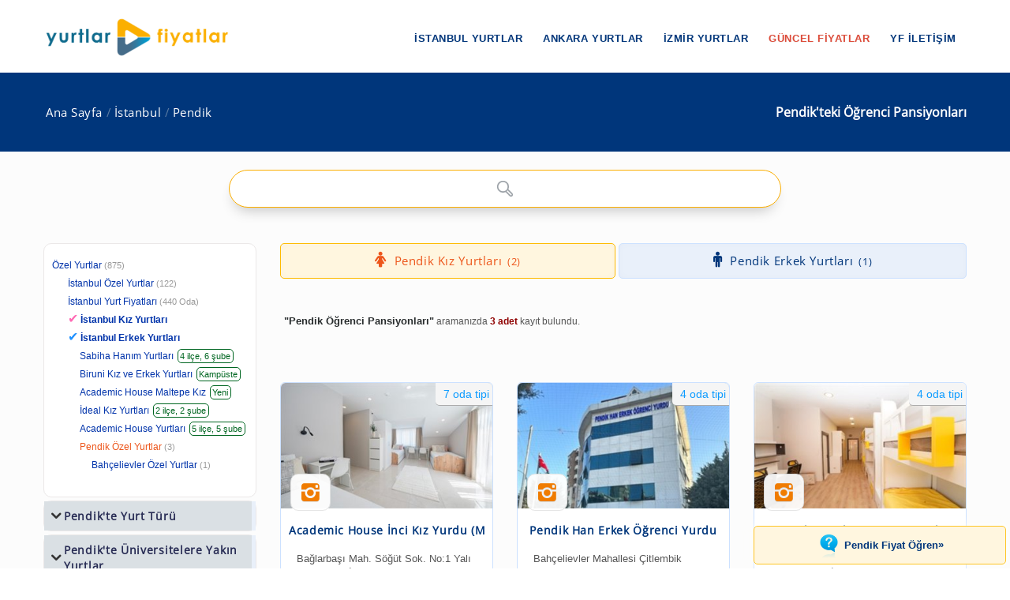

--- FILE ---
content_type: text/html; charset=windows-1254
request_url: https://www.yurtlarfiyatlar.com/istanbul-pendik-te-ogrenci-pansiyonlari-pansiyonu-yurtlari-yurdu/
body_size: 8255
content:
<!DOCTYPE html><!--[if IE 8]><html class="ie ie8"> <![endif]--><!--[if IE 9]><html class="ie ie9"> <![endif]--><!--[if gt IE 9]><!--><html lang="tr-TR"
itemscope
itemtype="https://schema.org/Article"
prefix="og: https://ogp.me/ns#"><!--<![endif]--><head id="Head1"><meta charset="windows-1254" /><meta name="author" content="yurtlarfiyatlar.com"><meta name="viewport" content="width=device-width, initial-scale=1.0" /><meta name="p:domain_verify" content="9114d5f42f7e4610a55a1cbf3535d9c7" /><meta name="revisit-after" content="1 Days" /><link rel="shortcut icon" type="image/x-icon" href="https://www.yurtlarfiyatlar.com/yurtlarfiyatlar/img/favicon.ico?v=20250817v10" /><style type="text/css">@font-face {font-family:Open Sans;font-style:normal;font-weight:400;src:url(/cf-fonts/s/open-sans/5.0.20/cyrillic-ext/400/normal.woff2);unicode-range:U+0460-052F,U+1C80-1C88,U+20B4,U+2DE0-2DFF,U+A640-A69F,U+FE2E-FE2F;font-display:swap;}@font-face {font-family:Open Sans;font-style:normal;font-weight:400;src:url(/cf-fonts/s/open-sans/5.0.20/cyrillic/400/normal.woff2);unicode-range:U+0301,U+0400-045F,U+0490-0491,U+04B0-04B1,U+2116;font-display:swap;}@font-face {font-family:Open Sans;font-style:normal;font-weight:400;src:url(/cf-fonts/s/open-sans/5.0.20/latin/400/normal.woff2);unicode-range:U+0000-00FF,U+0131,U+0152-0153,U+02BB-02BC,U+02C6,U+02DA,U+02DC,U+0304,U+0308,U+0329,U+2000-206F,U+2074,U+20AC,U+2122,U+2191,U+2193,U+2212,U+2215,U+FEFF,U+FFFD;font-display:swap;}@font-face {font-family:Open Sans;font-style:normal;font-weight:400;src:url(/cf-fonts/s/open-sans/5.0.20/vietnamese/400/normal.woff2);unicode-range:U+0102-0103,U+0110-0111,U+0128-0129,U+0168-0169,U+01A0-01A1,U+01AF-01B0,U+0300-0301,U+0303-0304,U+0308-0309,U+0323,U+0329,U+1EA0-1EF9,U+20AB;font-display:swap;}@font-face {font-family:Open Sans;font-style:normal;font-weight:400;src:url(/cf-fonts/s/open-sans/5.0.20/greek/400/normal.woff2);unicode-range:U+0370-03FF;font-display:swap;}@font-face {font-family:Open Sans;font-style:normal;font-weight:400;src:url(/cf-fonts/s/open-sans/5.0.20/latin-ext/400/normal.woff2);unicode-range:U+0100-02AF,U+0304,U+0308,U+0329,U+1E00-1E9F,U+1EF2-1EFF,U+2020,U+20A0-20AB,U+20AD-20CF,U+2113,U+2C60-2C7F,U+A720-A7FF;font-display:swap;}@font-face {font-family:Open Sans;font-style:normal;font-weight:400;src:url(/cf-fonts/s/open-sans/5.0.20/greek-ext/400/normal.woff2);unicode-range:U+1F00-1FFF;font-display:swap;}@font-face {font-family:Open Sans;font-style:normal;font-weight:400;src:url(/cf-fonts/s/open-sans/5.0.20/hebrew/400/normal.woff2);unicode-range:U+0590-05FF,U+200C-2010,U+20AA,U+25CC,U+FB1D-FB4F;font-display:swap;}@font-face {font-family:Open Sans;font-style:normal;font-weight:400;src:url(/cf-fonts/s/open-sans/5.0.20/latin-ext/400/normal.woff2);unicode-range:U+0100-02AF,U+0304,U+0308,U+0329,U+1E00-1E9F,U+1EF2-1EFF,U+2020,U+20A0-20AB,U+20AD-20CF,U+2113,U+2C60-2C7F,U+A720-A7FF;font-display:swap;}@font-face {font-family:Open Sans;font-style:normal;font-weight:400;src:url(/cf-fonts/s/open-sans/5.0.20/greek-ext/400/normal.woff2);unicode-range:U+1F00-1FFF;font-display:swap;}@font-face {font-family:Open Sans;font-style:normal;font-weight:400;src:url(/cf-fonts/s/open-sans/5.0.20/hebrew/400/normal.woff2);unicode-range:U+0590-05FF,U+200C-2010,U+20AA,U+25CC,U+FB1D-FB4F;font-display:swap;}@font-face {font-family:Open Sans;font-style:normal;font-weight:400;src:url(/cf-fonts/s/open-sans/5.0.20/latin/400/normal.woff2);unicode-range:U+0000-00FF,U+0131,U+0152-0153,U+02BB-02BC,U+02C6,U+02DA,U+02DC,U+0304,U+0308,U+0329,U+2000-206F,U+2074,U+20AC,U+2122,U+2191,U+2193,U+2212,U+2215,U+FEFF,U+FFFD;font-display:swap;}@font-face {font-family:Open Sans;font-style:normal;font-weight:400;src:url(/cf-fonts/s/open-sans/5.0.20/cyrillic/400/normal.woff2);unicode-range:U+0301,U+0400-045F,U+0490-0491,U+04B0-04B1,U+2116;font-display:swap;}@font-face {font-family:Open Sans;font-style:normal;font-weight:400;src:url(/cf-fonts/s/open-sans/5.0.20/cyrillic-ext/400/normal.woff2);unicode-range:U+0460-052F,U+1C80-1C88,U+20B4,U+2DE0-2DFF,U+A640-A69F,U+FE2E-FE2F;font-display:swap;}@font-face {font-family:Open Sans;font-style:normal;font-weight:400;src:url(/cf-fonts/s/open-sans/5.0.20/greek/400/normal.woff2);unicode-range:U+0370-03FF;font-display:swap;}@font-face {font-family:Open Sans;font-style:normal;font-weight:400;src:url(/cf-fonts/s/open-sans/5.0.20/vietnamese/400/normal.woff2);unicode-range:U+0102-0103,U+0110-0111,U+0128-0129,U+0168-0169,U+01A0-01A1,U+01AF-01B0,U+0300-0301,U+0303-0304,U+0308-0309,U+0323,U+0329,U+1EA0-1EF9,U+20AB;font-display:swap;}</style><link rel="stylesheet" type="text/css" media="screen" href="https://www.yurtlarfiyatlar.com/yurtlarfiyatlar/components/ac/css/ac.css"><link rel="stylesheet" type="text/css" media="screen" href="https://www.yurtlarfiyatlar.com/yurtlarfiyatlar/components/ac/css/main.css"><style type="text/css">@font-face {font-family:PT Sans;font-style:normal;font-weight:400;src:url(/cf-fonts/s/pt-sans/5.0.11/cyrillic-ext/400/normal.woff2);unicode-range:U+0460-052F,U+1C80-1C88,U+20B4,U+2DE0-2DFF,U+A640-A69F,U+FE2E-FE2F;font-display:swap;}@font-face {font-family:PT Sans;font-style:normal;font-weight:400;src:url(/cf-fonts/s/pt-sans/5.0.11/latin/400/normal.woff2);unicode-range:U+0000-00FF,U+0131,U+0152-0153,U+02BB-02BC,U+02C6,U+02DA,U+02DC,U+0304,U+0308,U+0329,U+2000-206F,U+2074,U+20AC,U+2122,U+2191,U+2193,U+2212,U+2215,U+FEFF,U+FFFD;font-display:swap;}@font-face {font-family:PT Sans;font-style:normal;font-weight:400;src:url(/cf-fonts/s/pt-sans/5.0.11/cyrillic/400/normal.woff2);unicode-range:U+0301,U+0400-045F,U+0490-0491,U+04B0-04B1,U+2116;font-display:swap;}@font-face {font-family:PT Sans;font-style:normal;font-weight:400;src:url(/cf-fonts/s/pt-sans/5.0.11/latin-ext/400/normal.woff2);unicode-range:U+0100-02AF,U+0304,U+0308,U+0329,U+1E00-1E9F,U+1EF2-1EFF,U+2020,U+20A0-20AB,U+20AD-20CF,U+2113,U+2C60-2C7F,U+A720-A7FF;font-display:swap;}</style><meta name="google-site-verification" content="MtumtyKuUXNNupBxG32xyIJ9b2j3T6KJP4il0KcMqE0" ><link rel="canonical" href="https://www.yurtlarfiyatlar.com/istanbul-pendik-te-ogrenci-pansiyonlari-pansiyonu-yurtlari-yurdu/" /><link rel="canonical" property="schema:url" href="https://www.yurtlarfiyatlar.com/istanbul-pendik-te-ogrenci-pansiyonlari-pansiyonu-yurtlari-yurdu/" /><meta property="og:url" content="https://www.yurtlarfiyatlar.com/istanbul-pendik-te-ogrenci-pansiyonlari-pansiyonu-yurtlari-yurdu/"/><meta property="og:type" content="article" /><meta property="og:title" content="İstanbul Pendik'teki Öğrenci Pansiyonları » Yurtlar FİYATLAR" /><meta property="og:description" content="İstanbul Pendik'teki Öğrenci Pansiyonları sayfamızda; 3 adet kız yurdu ve erkek yurdu sizi bekliyor. 2025 / 2026 güncel özel yurt fiyatları ve ücretler için tıklayın!" /><meta property="og:site_name" content="Yurtlar FİYATLAR" /><meta property="fb:admins" content="https://www.facebook.com/yurtlarfiyatlar" /><meta property="og:image" content="https://www.yurtlarfiyatlar.com/sector/images/og-logo-yf.png"/><meta itemprop="name" content="İstanbul Pendik'teki Öğrenci Pansiyonları » Yurtlar FİYATLAR"><meta itemprop="description" content="İstanbul Pendik'teki Öğrenci Pansiyonları sayfamızda; 3 adet kız yurdu ve erkek yurdu sizi bekliyor. 2025 / 2026 güncel özel yurt fiyatları ve ücretler için tıklayın!"><meta itemprop="image" content="https://www.yurtlarfiyatlar.com/sector/images/og-logo-yf.png"><!-- Owl Stylesheets start--><link rel="stylesheet" href="https://www.yurtlarfiyatlar.com/sector/ext/owlcarousel-main/assets/owlcarousel/assets/owl.carousel.min.css"><link rel="stylesheet" href="https://www.yurtlarfiyatlar.com/sector/ext/owlcarousel-main/assets/owlcarousel/assets/owl.theme.default.min.css"><!--[if lt IE 9]><script src="https://oss.maxcdn.com/libs/html5shiv/3.7.0/html5shiv.js"></script><script src="https://oss.maxcdn.com/libs/respond.js/1.3.0/respond.min.js"></script><![endif]--><script src="https://www.yurtlarfiyatlar.com/sector/ext/owlcarousel-main/assets/vendors/jquery.min.js"></script><script src="https://www.yurtlarfiyatlar.com/sector/ext/owlcarousel-main/assets/owlcarousel/owl.carousel.js"></script><!-- Owl Stylesheets end --><title>İstanbul Pendik'teki Öğrenci Pansiyonları » Yurtlar FİYATLAR
</title><meta name="description" content="İstanbul Pendik&#39;teki Öğrenci Pansiyonları sayfamızda; 3 adet kız yurdu ve erkek yurdu sizi bekliyor. 2025 / 2026 güncel özel yurt fiyatları ve ücretler için tıklayın!" /><meta name="keywords" content="Pendik Öğrenci Pansiyonları, İstanbul Pendik Öğrenci Pansiyonları olan özel yurtlar" /></head><body><style type="text/css">@font-face {font-family:Raleway;font-style:normal;font-weight:400;src:url(/cf-fonts/s/raleway/5.0.16/latin/400/normal.woff2);unicode-range:U+0000-00FF,U+0131,U+0152-0153,U+02BB-02BC,U+02C6,U+02DA,U+02DC,U+0304,U+0308,U+0329,U+2000-206F,U+2074,U+20AC,U+2122,U+2191,U+2193,U+2212,U+2215,U+FEFF,U+FFFD;font-display:swap;}@font-face {font-family:Raleway;font-style:normal;font-weight:400;src:url(/cf-fonts/s/raleway/5.0.16/latin-ext/400/normal.woff2);unicode-range:U+0100-02AF,U+0304,U+0308,U+0329,U+1E00-1E9F,U+1EF2-1EFF,U+2020,U+20A0-20AB,U+20AD-20CF,U+2113,U+2C60-2C7F,U+A720-A7FF;font-display:swap;}@font-face {font-family:Raleway;font-style:normal;font-weight:400;src:url(/cf-fonts/s/raleway/5.0.16/cyrillic/400/normal.woff2);unicode-range:U+0301,U+0400-045F,U+0490-0491,U+04B0-04B1,U+2116;font-display:swap;}@font-face {font-family:Raleway;font-style:normal;font-weight:400;src:url(/cf-fonts/s/raleway/5.0.16/vietnamese/400/normal.woff2);unicode-range:U+0102-0103,U+0110-0111,U+0128-0129,U+0168-0169,U+01A0-01A1,U+01AF-01B0,U+0300-0301,U+0303-0304,U+0308-0309,U+0323,U+0329,U+1EA0-1EF9,U+20AB;font-display:swap;}@font-face {font-family:Raleway;font-style:normal;font-weight:400;src:url(/cf-fonts/s/raleway/5.0.16/cyrillic-ext/400/normal.woff2);unicode-range:U+0460-052F,U+1C80-1C88,U+20B4,U+2DE0-2DFF,U+A640-A69F,U+FE2E-FE2F;font-display:swap;}</style><link rel="stylesheet" property="schema:url" href="https://www.yurtlarfiyatlar.com/sector/css/bootstrap.css"><link rel="stylesheet" property="schema:url" href="https://www.yurtlarfiyatlar.com/sector/css/style.css?v=20250817v10"><link rel="stylesheet" property="schema:url" href="https://www.yurtlarfiyatlar.com/sector/css/updates-yf.css?v=20250817v10"><link rel="stylesheet" property="schema:url" href="https://www.yurtlarfiyatlar.com/sector/css/custom.css"><link rel="stylesheet" property="schema:url" href="https://www.yurtlarfiyatlar.com/sector/css/responsive.css"><!--[if lte IE 9]><link rel="stylesheet" property="schema:url" type="text/css" href="https://www.yurtlarfiyatlar.com/sector/css/ie.css" /><![endif]--><!--[if lt IE 9]><script type='text/javascript' src="https://www.yurtlarfiyatlar.com/sector/js/html5.js"></script><script type='text/javascript' src="https://www.yurtlarfiyatlar.com/sector/js/respond.js"></script><![endif]--><script src="https://www.yurtlarfiyatlar.com/sector/js/definition-yf.js?v=20250817v10"></script><link rel="stylesheet" property="schema:url" href="https://www.yurtlarfiyatlar.com/sector/css/font-awesome.css"><link rel="stylesheet" property="schema:url" href="https://www.yurtlarfiyatlar.com/sector/css/animate.css"><link rel="stylesheet" property="schema:url" type="text/css" href="https://www.yurtlarfiyatlar.com/sector/components/flexslider/flexslider.css" media="screen" /><script type="text/javascript" src="https://s7.addthis.com/js/300/addthis_widget.js#pubid=ra-570b5ce2b548e352"></script><div id="page-wrapper"><header id="header" class="navbar-static-top"><div class="main-header"><a href="#mobile-menu-01" data-toggle="collapse" class="mobile-menu-toggle">yurtlarfiyatlar.com</a><div class="container"><span class="logo navbar-brand"><a href="https://www.yurtlarfiyatlar.com/" title="yurtlarfiyatlar.com"><img src="https://www.yurtlarfiyatlar.com/sector/images/logo-yf.png" alt="yurtlarfiyatlar.com" /></a></span><nav id="main-menu"><ul class="menu"><li class="menu-item has-children"><a href="https://www.yurtlarfiyatlar.com/istanbul-ozel-yurtlar/">İstanbul Yurtlar</a><ul class="sub-menu"><li><a href="https://www.yurtlarfiyatlar.com/istanbul-da-ozel-kiz-ogrenci-yurtlari-yurdu/">İstanbul Kız Yurtları</a></li><li><a href="https://www.yurtlarfiyatlar.com/istanbul-da-ozel-erkek-ogrenci-yurtlari-yurdu/">İstanbul Erkek Yurtları</a></li></ul></li><li class="menu-item has-children"><a href="https://www.yurtlarfiyatlar.com/ankara-ozel-yurtlar/">Ankara Yurtlar</a><ul class="sub-menu"><li><a href="https://www.yurtlarfiyatlar.com/ankara-da-ozel-kiz-ogrenci-yurtlari-yurdu/">Ankara Kız Yurtları</a></li><li><a href="https://www.yurtlarfiyatlar.com/ankara-da-ozel-erkek-ogrenci-yurtlari-yurdu/">Ankara Erkek Yurtları</a></li></ul></li><li class="menu-item has-children"><a href="https://www.yurtlarfiyatlar.com/izmir-ozel-yurtlar/">İzmir Yurtlar</a><ul class="sub-menu"><li><a href="https://www.yurtlarfiyatlar.com/izmir-de-ozel-kiz-ogrenci-yurtlari-yurdu/">İzmir Kız Yurtları</a></li><li><a href="https://www.yurtlarfiyatlar.com/izmir-de-ozel-erkek-ogrenci-yurtlari-yurdu/">İzmir Erkek Yurtları</a></li></ul></li><li class="menu-item"><a href="/guncel-yurt-ucretleri-fiyatlari/" class="new_menu">GÜNCEL FİYATLAR</a></li><li class="menu-item"><a href="/hakkimizda/">YF İLETİŞİM</a></li></ul></nav></div><nav id="mobile-menu-01" class="mobile-menu collapse"><ul id="mobile-primary-menu" class="menu"><li class="menu-item has-children"><a href="https://www.yurtlarfiyatlar.com/istanbul-ozel-yurtlar/">İstanbul Yurtlar</a><ul class="sub-menu"><li><a href="https://www.yurtlarfiyatlar.com/istanbul-da-ozel-kiz-ogrenci-yurtlari-yurdu/">İstanbul Kız Yurtları</a></li><li><a href="https://www.yurtlarfiyatlar.com/istanbul-da-ozel-erkek-ogrenci-yurtlari-yurdu/">İstanbul Erkek Yurtları</a></li></ul></li><li class="menu-item has-children"><a href="https://www.yurtlarfiyatlar.com/ankara-ozel-yurtlar/">Ankara Yurtlar</a><ul class="sub-menu"><li><a href="https://www.yurtlarfiyatlar.com/ankara-da-ozel-kiz-ogrenci-yurtlari-yurdu/">Ankara Kız Yurtları</a></li><li><a href="https://www.yurtlarfiyatlar.com/ankara-da-ozel-erkek-ogrenci-yurtlari-yurdu/">Ankara Erkek Yurtları</a></li></ul></li><li class="menu-item has-children"><a href="https://www.yurtlarfiyatlar.com/izmir-ozel-yurtlar/">İzmir Yurtlar</a><ul class="sub-menu"><li><a href="https://www.yurtlarfiyatlar.com/izmir-de-ozel-kiz-ogrenci-yurtlari-yurdu/">İzmir Kız Yurtları</a></li><li><a href="https://www.yurtlarfiyatlar.com/izmir-de-ozel-erkek-ogrenci-yurtlari-yurdu/">İzmir Erkek Yurtları</a></li></ul></li><li class="ribbon currency menu-color-skin"><a href="/guncel-yurt-ucretleri-fiyatlari/">GÜNCEL FİYATLAR</a></li><li class="ribbon currency menu-color-skin"><a href="/hakkimizda/">YF İLETİŞİM</a></li></ul></nav></div></header><form method="post" action="./?sort_type=0&amp;loc_url=istanbul-pendik&amp;property_url=ogrenci-pansiyonlari-pansiyonu&amp;page_index=1" id="form1"><div class="aspNetHidden"><input type="hidden" name="__VIEWSTATE" id="__VIEWSTATE" value="/wEPDwUJNTE5MTgxNDg4ZGRnk8zeL6yFjQBiWpc2GlQyNsQYxGtk0uX7xNawrPd/6Q==" /></div><input type="hidden" id="sector-company-list-json" value="../ajax/sector-company-list-json.aspx" /><input type="hidden" id="page_index" value="1" /><input type="hidden" id="prev_path" value="../" /><input type="hidden" id="cat_id" value="104" /><input type="hidden" id="property_url" value="ogrenci-pansiyonlari-pansiyonu" /><input type="hidden" id="il_id" value="34" /><input type="hidden" id="ilce_id" value="119" /><input type="hidden" id="semt_id" value="0" /><input type="hidden" id="lt" value="2" /><input type="hidden" id="li" value="119" /><input type="hidden" id="sort_type" value="0" /><input type="hidden" id="sector_name_uniq" value="özel yurt" /><input type="hidden" id="search_qs" value="" /><input type="hidden" id="rdi_qs" value="" /><input type="hidden" id="pt_qs" value="" /><input type="hidden" id="lpmin" value="" /><input type="hidden" id="lpmax" value="" /><input type="hidden" id="drmin" value="" /><input type="hidden" id="drmax" value="" /> 
<div class="page-title-container"><div class="container"><div class="page-title pull-right"><h1 class="entry-title"><span id="ContentPlaceHolder1_lblContentTitle">Pendik'teki  Öğrenci Pansiyonları</span></h1></div><ul class="breadcrumbs pull-left"><li><a href="../">Ana Sayfa</a></li><li><a href="../istanbul-ozel-yurtlar/">İstanbul</a></li><li><a class="active" href="../istanbul-pendik-ozel-yurtlar/">Pendik</a></li></ul></div></div><section id="content"><div class="container center ac-container"><input id="autoComplete" autocomplete="off"  type="text" tabindex="1"></div><div class="container"><div class="row"><div class="col-sm-4 col-md-3"><div class="toggle-container filters-container"><div class="panel style1 arrow-right"><div id="accomodation-type-filter" class="panel-collapse in"><div class="panel-content panel-content-loc"><ul class="filters-option"><li><a href="https://www.yurtlarfiyatlar.com/">Özel Yurtlar</a><small>(875)</small></li><li class="x2f"><a href="../istanbul-ozel-yurtlar/">İstanbul Özel Yurtlar</a><small>(122)</small></li><li class="x2f"><a href="../istanbul-yurt-fiyatlari/">İstanbul Yurt Fiyatları<small>(440 Oda)</small></a></li><li class="x2f company_link_yf"><span style="color: #ff69b4; font-size: 1rem; padding-right:3px;">&#10004;</span><a href="https://www.yurtlarfiyatlar.com/istanbul-da-ozel-kiz-ogrenci-yurtlari-yurdu/" title="İstanbul Kız Yurdu"><strong>İstanbul Kız Yurtları</strong></a></li><li class="x2f company_link_yf"><span style="color: #1e90ff; font-size: 1rem; padding-right:3px;">&#10004;</span><a href="https://www.yurtlarfiyatlar.com/istanbul-da-ozel-erkek-ogrenci-yurtlari-yurdu/" title="İstanbul Erkek Yurdu"><strong>İstanbul Erkek Yurtları</strong></a></li><li class="x3f company_link_yf pc_box"><a href="https://www.yurtlarfiyatlar.com/istanbul-da-sabiha-hanim-ogrenci-yurtlari-yurtlari-yurdu/" target="_blank">Sabiha Hanım Yurtları</a><small>4 ilçe, 6 şube</small></li>   

<li class="x3f company_link_yf pc_box"><a href="https://www.yurtlarfiyatlar.com/biruni-universitesi-kiz-erkek-yurtlari-ozel-yurt/" target="_blank">Biruni Kız ve Erkek Yurtları</a><small>Kampüste</small></li>  

<li class="x3f company_link_yf pc_box"><a href="https://www.yurtlarfiyatlar.com/academic-house-maltepe-inci-kiz-ogrenci-yurdu-55765-ozel-yurt/" target="_blank">Academic House Maltepe Kız</a><small>Yeni</small></li>  

<li class="x3f company_link_yf pc_box"><a href="https://www.yurtlarfiyatlar.com/istanbul-da-ideal-ogrenci-yurtlari-1745-yurtlari-yurdu/" target="_blank">İdeal Kız Yurtları </a><small>2 ilçe, 2 şube</small></li>  

<li class="x3f company_link_yf pc_box"><a href="https://www.yurtlarfiyatlar.com/istanbul-da-academic-house-ogrenci-yurtlari-2035-yurtlari-yurdu/" target="_blank">Academic House Yurtları</a><small>5 ilçe, 5 şube</small></li>  
<li class="x3f active"><a href="../istanbul-pendik-ozel-yurtlar/">Pendik Özel Yurtlar</a><small>(3)</small></li><li class="x4f"><a href="../pendik-bahcelievler-ozel-yurtlar/">Bahçelievler Özel Yurtlar</a><small>(1)</small></li></ul></div></div></div></div><div id="toggle-container-78" class="toggle-container filters-container"><div class="panel style1 arrow-right"><h4 class="panel-title"><a data-toggle="collapse" id="toggle-1" href="#accomodation-type-filter-1" class="collapsed">Pendik'te Yurt Türü</a></h4><div id="accomodation-type-filter-1" class="panel-collapse collapse"><div class="panel-content"><ul class="filters-option"><li><a href="../istanbul-pendik-te-erkek-ogrenci-apart-yurtlari-yurdu/"><span>Erkek Öğrenci Apartı <small>(1)</small></span></a></li><li><a href="../istanbul-pendik-te-erkek-ogrenci-evleri-yurtlari-yurdu/"><span>Erkek Öğrenci Evleri <small>(1)</small></span></a></li><li><a href="../istanbul-pendik-te-erkek-ogrenci-pansiyonlari-yurtlari-yurdu/"><span>Erkek Öğrenci Pansiyonu<small>(1)</small></span></a></li><li><a href="../istanbul-pendik-te-erkek-ogrenci-rezidanslari-yurtlari-yurdu/"><span>Erkek Öğrenci Rezidansları<small>(1)</small></span></a></li><li><a href="../istanbul-pendik-te-ozel-erkek-ogrenci-yurtlari-yurdu/"><span>Erkek Öğrenci Yurtlar (Tümü)<small>(1)</small></span></a></li><li><a href="../istanbul-pendik-te-meb-erkek-ogrenci-yurtlari-yurdu/"><span>GSB Bağlı Özel Erkek Öğrenci Yurtları<small>(1)</small></span></a></li><li><a href="../istanbul-pendik-te-meb-kiz-ogrenci-yurtlari-yurdu/"><span>GSB Bağlı Özel Kız Öğrenci Yurtları<small>(1)</small></span></a></li><li><a href="../istanbul-pendik-te-meb-bagli-ogrenci-yurtlari-yurdu/"><span>GSB Bağlı Yurtlar<small>(2)</small></span></a></li><li><a href="../istanbul-pendik-te-kiz-ogrenci-apart-yurtlari-yurdu/"><span>Kız Öğrenci Apartı<small>(2)</small></span></a></li><li><a href="../istanbul-pendik-te-kiz-ogrenci-evleri-yurtlari-yurdu/"><span>Kız Öğrenci Evleri <small>(2)</small></span></a></li><li><a href="../istanbul-pendik-te-kiz-ogrenci-pansiyonlari-yurtlari-yurdu/"><span>Kız Öğrenci Pansiyonu<small>(2)</small></span></a></li><li><a href="../istanbul-pendik-te-kiz-ogrenci-rezidanslari-yurtlari-yurdu/"><span>Kız Öğrenci Rezidansları<small>(2)</small></span></a></li><li><a href="../istanbul-pendik-te-ozel-kiz-ogrenci-yurtlari-yurdu/"><span>Kız Öğrenci Yurtları (Tümü)<small>(2)</small></span></a></li><li><a href="../istanbul-pendik-te-ogrenci-apartlari-aparti-yurtlari-yurdu/"><span>Öğrenci Apartları<small>(3)</small></span></a></li><li><a href="../istanbul-pendik-te-ogrenci-evleri-yurtlari-yurdu/"><span>Öğrenci Evleri<small>(3)</small></span></a></li><li class="active"><a href="../istanbul-pendik-te-ogrenci-pansiyonlari-pansiyonu-yurtlari-yurdu/"><span>Öğrenci Pansiyonları<small>(3)</small></span></a></li><li><a href="../istanbul-pendik-te-ogrenci-rezidanslari-yurtlari-yurdu/"><span>Öğrenci Rezidansları<small>(3)</small></span></a></li></ul></div></div></div></div><div id="toggle-container-79" class="toggle-container filters-container"><div class="panel style1 arrow-right"><h4 class="panel-title"><a data-toggle="collapse" id="toggle-2" href="#accomodation-type-filter-2" class="collapsed">Pendik'te Üniversitelere Yakın Yurtlar</a></h4><div id="accomodation-type-filter-2" class="panel-collapse collapse"><div class="panel-content"><ul class="filters-option"><li><a href="../istanbul-pendik-te-acibadem-universitesi-kiz-erkek-ogrenci-yurtlari-yurdu/"><span>Acıbadem Üniversitesi<small>(2)</small></span></a></li><li><a href="../istanbul-pendik-te-atasehir-adiguzel-meslek-yuksekokulu-kiz-erkek-ogrenci-yurtlari-yurdu/"><span>Ataşehir Adıgüzel Meslek Yüksekokulu<small>(2)</small></span></a></li><li><a href="../istanbul-pendik-te-bahcesehir-universitesi-kiz-erkek-ogrenci-yurtlari-yurdu/"><span>Bahçeşehir Üniversitesi<small>(1)</small></span></a></li><li><a href="../istanbul-pendik-te-bahcesehir-uni-goztepe-kampusu-kiz-erkek-ogrenci-yurtlari-yurdu/"><span>Bahçeşehir Üniversitesi BAÜ - Göztepe Kampüsü<small>(2)</small></span></a></li><li><a href="../istanbul-pendik-te-bezmi-alem-universitesi-kiz-erkek-ogrenci-yurtlari-yurdu/"><span>Bezmi Alem Üniversitesi<small>(1)</small></span></a></li><li><a href="../istanbul-pendik-te-bezmi-alem-uni-eczacilik-fakultesi-kiz-erkek-ogrenci-yurtlari-yurdu/"><span>Bezmi Alem Üniversitesi - Eczacılık Fakültesi<small>(1)</small></span></a></li><li><a href="../istanbul-pendik-te-bezmi-alem-uni-saglik-bilimleri-fak-kiz-erkek-ogrenci-yurtlari-yurdu/"><span>Bezmi Alem Üniversitesi - Sağlık Bilimleri Fakültesi<small>(1)</small></span></a></li><li><a href="../istanbul-pendik-te-bezmi-alem-universitesi-tip-fakultesi-kiz-erkek-ogrenci-yurtlari-yurdu/"><span>Bezmi Alem Üniversitesi - Tıp Fakültesi<small>(1)</small></span></a></li><li><a href="../istanbul-pendik-te-dogus-universitesi-kiz-erkek-ogrenci-yurtlari-yurdu/"><span>Doğuş Üniversitesi<small>(2)</small></span></a></li><li><a href="../istanbul-pendik-te-fenerbahce-universitesi-kiz-erkek-ogrenci-yurtlari-yurdu/"><span>Fenerbahçe Üniversitesi<small>(1)</small></span></a></li><li><a href="../istanbul-pendik-te-gebze-teknik-universitesi-kiz-erkek-ogrenci-yurtlari-yurdu/"><span>Gebze Teknik Üniversitesi<small>(1)</small></span></a></li><li><a href="../istanbul-pendik-te-gedik-universitesi-kiz-erkek-ogrenci-yurtlari-yurdu/"><span>Gedik Üniversitesi<small>(3)</small></span></a></li><li><a href="../istanbul-pendik-te-istanbul-medeniyet-universitesi-kiz-erkek-ogrenci-yurtlari-yurdu/"><span>İstanbul Medeniyet Üniversitesi<small>(3)</small></span></a></li><li><a href="../istanbul-pendik-te-istanbul-rumeli-universitesi-kiz-erkek-ogrenci-yurtlari-yurdu/"><span>İstanbul Rumeli Üniversitesi<small>(1)</small></span></a></li><li><a href="../istanbul-pendik-te-istanbul-rumeli-universitesi-bostanci-yerleskesi-2044-yurtlari-yurdu/"><span>İstanbul Rumeli Üniversitesi - Bostancı Yerleşkesi<small>(1)</small></span></a></li><li><a href="../istanbul-pendik-te-istanbul-rumeli-universitesi-fikriye-balci-yerleskesi-kiz-erkek-ogrenci-yurtlari-yurdu/"><span>İstanbul Rumeli Üniversitesi - Fikriye Balcı Yerleşkesi<small>(1)</small></span></a></li><li><a href="../istanbul-pendik-te-istanbul-teknik-universitesi-kiz-erkek-ogrenci-yurtlari-yurdu/"><span>İstanbul Teknik Üniversitesi<small>(1)</small></span></a></li><li><a href="../istanbul-pendik-te-istanbul-ticaret-uni-kiz-erkek-ogrenci-yurtlari-yurdu/"><span>İstanbul Ticaret Üniversitesi<small>(3)</small></span></a></li><li><a href="../istanbul-pendik-te-istanbul-ticaret-uni-kucukyali-kampusu-kiz-erkek-ogrenci-yurtlari-yurdu/"><span>İstanbul Ticaret Üniversitesi - Küçükyalı Kampüsü<small>(2)</small></span></a></li><li><a href="../istanbul-pendik-te-maltepe-universitesi-kiz-erkek-ogrenci-yurtlari-yurdu/"><span>Maltepe Üniversitesi<small>(2)</small></span></a></li><li><a href="../istanbul-pendik-te-marmara-universitesi-kiz-erkek-ogrenci-yurtlari-yurdu/"><span>Marmara Üniversitesi<small>(3)</small></span></a></li><li><a href="../istanbul-pendik-te-marmara-universitesi-acibadem-kampusu-kiz-erkek-ogrenci-yurtlari-yurdu/"><span>Marmara Üniversitesi - Acıbadem Kampüsü<small>(2)</small></span></a></li><li><a href="../istanbul-pendik-te-marmara-universitesi-altunizade-kampusu-kiz-erkek-ogrenci-yurtlari-yurdu/"><span>Marmara Üniversitesi - Altunizade Kampüsü<small>(2)</small></span></a></li><li><a href="../istanbul-pendik-te-marmara-universitesi-bahcelievler-kampusu-kiz-erkek-ogrenci-yurtlari-yurdu/"><span>Marmara Üniversitesi - Bahçelievler Kampüsü<small>(1)</small></span></a></li><li><a href="../istanbul-pendik-te-marmara-universitesi-basibuyuk-kampusu-2043-yurtlari-yurdu/"><span>Marmara Üniversitesi - Başıbüyük Kampüsü<small>(1)</small></span></a></li><li><a href="../istanbul-pendik-te-marmara-universitesi-dragos-kampusu-yurtlari-yurdu/"><span>Marmara Üniversitesi - Dragos Kampüsü<small>(1)</small></span></a></li><li><a href="../istanbul-pendik-te-marmara-universitesi-goztepe-kampusu-kiz-erkek-ogrenci-yurtlari-yurdu/"><span>Marmara Üniversitesi - Göztepe Kampüsü<small>(3)</small></span></a></li><li><a href="../istanbul-pendik-te-marmara-universitesi-haydarpasa-kampusu-kiz-erkek-ogrenci-yurtlari-yurdu/"><span>Marmara Üniversitesi - Haydarpaşa Kampüsü<small>(2)</small></span></a></li><li><a href="../istanbul-pendik-te-marmara-universitesi-kartal-kampusu-kiz-erkek-ogrenci-yurtlari-yurdu/"><span>Marmara Üniversitesi - Kartal Kampüsü<small>(3)</small></span></a></li><li><a href="../istanbul-pendik-te-marmara-universitesi-maltepe-kampusu--kiz-erkek-ogrenci-yurtlari-yurdu/"><span>Marmara Üniversitesi - Maltepe Kampüsü <small>(3)</small></span></a></li><li><a href="../istanbul-pendik-te-marmara-universitesi-mehmet-genc-kulliyesi-2077-yurtlari-yurdu/"><span>Marmara Üniversitesi - Mehmet Genç Külliyesi<small>(1)</small></span></a></li><li><a href="../istanbul-pendik-te-okan-universitesi-kiz-erkek-ogrenci-yurtlari-yurdu/"><span>Okan Üniversitesi<small>(3)</small></span></a></li><li><a href="../istanbul-pendik-te-okan-universitesi-kadikoy-kamp-kiz-erkek-ogrenci-yurtlari-yurdu/"><span>Okan Üniversitesi - Kadıköy Kampüsü<small>(2)</small></span></a></li><li><a href="../istanbul-pendik-te-okan-universitesi-tuzla-kamp-kiz-erkek-ogrenci-yurtlari-yurdu/"><span>Okan Üniversitesi - Tuzla Kampüsü<small>(3)</small></span></a></li><li><a href="../istanbul-pendik-te-ozyegin-universitesi-kiz-erkek-ogrenci-yurtlari-yurdu/"><span>Özyeğin Üniversitesi<small>(1)</small></span></a></li><li><a href="../istanbul-pendik-te-piri-reis-universitesi-kiz-erkek-ogrenci-yurtlari-yurdu/"><span>Piri Reis Üniversitesi<small>(1)</small></span></a></li><li><a href="../istanbul-pendik-te-sabanci-universitesi-kiz-erkek-ogrenci-yurtlari-yurdu/"><span>Sabancı Üniversitesi<small>(2)</small></span></a></li><li><a href="../istanbul-pendik-te-uskudar-universitesi-kiz-erkek-ogrenci-yurtlari-yurdu/"><span>Üsküdar Üniversitesi<small>(1)</small></span></a></li><li><a href="../istanbul-pendik-te-yeditepe-universitesi-kiz-erkek-ogrenci-yurtlari-yurdu/"><span>Yeditepe Üniversitesi<small>(2)</small></span></a></li></ul></div></div></div></div></div><div class="col-sm-8 col-md-9"><div class="tab-container style13 prop-title-div"><ul class="tabs full-width"><li class=" pt-female"><a href="../istanbul-pendik-te-ozel-kiz-ogrenci-yurtlari-yurdu/"><strong>Pendik Kız Yurtları</strong><small>(2)</small></a></li><li class=" pt-male"><a href="../istanbul-pendik-te-ozel-erkek-ogrenci-yurtlari-yurdu/"><strong>Pendik Erkek Yurtları</strong><small>(1)</small></a></li></ul></div><div class="col-md-12 sortInfo"><aside><h2>Pendik Öğrenci Pansiyonları</h2> aramanızda <b>3 adet </b>kayıt bulundu.</aside></div><div class="row"><div class="col-md-12"><div class="swap_loc_div"><ul><li class="swap-locations"><a href="../istanbul-pendik-guncel-erkek-kiz-yurdu-fiyatlari/"><img alt="Yurt Fiyatlarını Hemen Öğren!" src="https://www.yurtlarfiyatlar.com/sector/images/sms-form-view-yf.jpg" /><span><b>Pendik toplu yurt fiyatları</b><small>Yurt Ücretleri</small></span></a></li></ul></div></div></div><div class="row"><div class="col-md-12"><div class="companyListAd"></div></div></div><div class="row"></div><div class="row flight-list image-box cruise listing-style1 tophead"><div id="companyList"><div class="col-md-4"><article class="box lboxf-bns"><figure><div><a title="Academic House İnci Kız Yurdu (Maltepe)" href="../academic-house-maltepe-inci-kiz-ogrenci-yurdu-55771-ozel-yurt/" class="hover-effect"><img alt="Academic House İnci Kız Yurdu (Maltepe)" data-src="https://www.yurtlarfiyatlar.com/yurtlarfiyatlar/upload/logo/3/OO9N24MWJDQEYE8B.jpg" class="lazyload" /></a><div class="photo-effect"><a title="Academic House İnci Kız Yurdu (Maltepe) Fotoğraflarını Hemen İnceleyin!" href="https://www.yurtlarfiyatlar.com/sector-cp.aspx?coid=55771" rel="nofollow" class="popup-gallery"><i class="soap-icon-instagram"></i></a></div></div><div class="box_count">7 oda tipi</div></figure><div itemscope itemtype="https://schema.org/Place" class="box_details"><h6 class="box-title"><a href="../academic-house-maltepe-inci-kiz-ogrenci-yurdu-55771-ozel-yurt/" ><span itemprop="name">Academic House İnci Kız Yurdu (Maltepe)</span></a></h6><div class="descp">Bağlarbaşı Mah. Söğüt Sok. No:1 Yalı / Maltepe / İstanbul<br><br>Maltepe sahiline ve denize yakın olmak, öğrencilere sakin, huzurlu ve doğayla iç içe vakit geçirme fırsatı sunar.<br><br>Pendik Öğrenci Yurtları, İstanbul Pendik Öğrenci Pansiyonları</div><div class="desc_upf"><div  class="c_left"><div class="pc_box"><div class="special_note"><a href="../academic-house-maltepe-inci-kiz-ogrenci-yurdu-55771-ozel-yurt/"><span>(0546) 157 5700<i class="soap-icon-triangle-right"></i></span></a></div></div><div class="mobil_box"><a class="button btn-medium btn-special btn-orange full-width text-center special-call" href="tel:+905461575700" ><span>(0546) 157 5700</span><i class="soap-icon-phone"></i></a></div><a class="mobil_box_button button btn-small btn-special text-center wrapper" href="whatsapp://send?phone=905461575700&text=Merhaba+yurtlarfiyatlar.com+%C3%BCzerinden+size+ula%C5%9Ft%C4%B1m.+Bir+konuda+bilgi+almak+istiyorum. " target="_blank" style="text-decoration:none;"><span>WhatsApptan Yaz</span> <i class="box-btn-icon soap-icon-message icon-flipped"></i></a><a class="pc_box_button button btn-small btn-special text-center wrapper" href="https://web.whatsapp.com/send?phone=905461575700&text=Merhaba+yurtlarfiyatlar.com+%C3%BCzerinden+size+ula%C5%9Ft%C4%B1m.+Bir+konuda+bilgi+almak+istiyorum." target="_blank" style="text-decoration:none;"><span>WhatsApptan Yaz</span> <i class="box-btn-icon soap-icon-message icon-flipped"></i></a><a class="button btn-small btn-special text-center wrapper" target="_blank" href="https://www.google.com/maps?saddr=My+Location&daddr=40.9219335,29.1329675"><span>Yurda Yol Tarifi</span><i class="box-btn-icon soap-icon-departure icon-flipped"></i></a></div></div></div></article></div><div class="col-md-4"><article class="box lboxf-bns"><figure><div><a title="Pendik Han Erkek Öğrenci Yurdu" href="../pendik-han-erkek-ogrenci-yurdu-55509-ozel-yurt/" class="hover-effect"><img alt="Pendik Han Erkek Öğrenci Yurdu" data-src="https://www.yurtlarfiyatlar.com/yurtlarfiyatlar/upload/logo/3/OOVCG34V9O1G78FS.jpg" class="lazyload" /></a><div class="photo-effect"><a title="Pendik Han Erkek Öğrenci Yurdu Fotoğraflarını Hemen İnceleyin!" href="https://www.yurtlarfiyatlar.com/sector-cp.aspx?coid=55509" rel="nofollow" class="popup-gallery"><i class="soap-icon-instagram"></i></a></div></div><div class="box_count">4 oda tipi</div></figure><div itemscope itemtype="https://schema.org/Place" class="box_details"><h6 class="box-title"><a href="../pendik-han-erkek-ogrenci-yurdu-55509-ozel-yurt/" ><span itemprop="name">Pendik Han Erkek Öğrenci Yurdu</span></a></h6><div class="descp">Bahçelievler Mahallesi Çitlembik Sokak No:10<br><br>İstanbul Pendik Erkek Öğrenci Yurtları, Pendik Erkek Öğrenci Yurtları<br><br>Pendik Öğrenci Yurtları, İstanbul Pendik Öğrenci Pansiyonları</div><div class="desc_upf"><div  class="c_left"><div class="pc_box"><div class="special_note"><a href="../pendik-han-erkek-ogrenci-yurdu-55509-ozel-yurt/"><span>(0216) 426 0428<i class="soap-icon-triangle-right"></i></span></a></div></div><div class="mobil_box"><a class="button btn-medium btn-special btn-orange full-width text-center special-call" href="tel:+902164260428" ><span>(0216) 426 0428</span><i class="soap-icon-phone"></i></a></div><a class="mobil_box_button button btn-small btn-special text-center wrapper" href="whatsapp://send?phone=905057543030&text=Merhaba+yurtlarfiyatlar.com+%C3%BCzerinden+size+ula%C5%9Ft%C4%B1m.+Bir+konuda+bilgi+almak+istiyorum. " target="_blank" style="text-decoration:none;"><span>WhatsApptan Yaz</span> <i class="box-btn-icon soap-icon-message icon-flipped"></i></a><a class="pc_box_button button btn-small btn-special text-center wrapper" href="https://web.whatsapp.com/send?phone=905057543030&text=Merhaba+yurtlarfiyatlar.com+%C3%BCzerinden+size+ula%C5%9Ft%C4%B1m.+Bir+konuda+bilgi+almak+istiyorum." target="_blank" style="text-decoration:none;"><span>WhatsApptan Yaz</span> <i class="box-btn-icon soap-icon-message icon-flipped"></i></a><a class="button btn-small btn-special text-center wrapper" target="_blank" href="https://www.google.com/maps?saddr=My+Location&daddr=40.8856245,29.2377722"><span>Yurda Yol Tarifi</span><i class="box-btn-icon soap-icon-departure icon-flipped"></i></a></div></div></div></article></div><div class="col-md-4"><article class="box lboxf-bns"><figure><div><a title="Kartal Birgül Hanım Kız Yurdu" href="../kartal-birgul-hanim-kiz-yurdu-pendik-55797-ozel-yurt/" class="hover-effect"><img alt="Kartal Birgül Hanım Kız Yurdu" data-src="https://www.yurtlarfiyatlar.com/yurtlarfiyatlar/upload/logo/3/GZVQC4XY82KCXR62.jpg" class="lazyload" /></a><div class="photo-effect"><a title="Kartal Birgül Hanım Kız Yurdu Fotoğraflarını Hemen İnceleyin!" href="https://www.yurtlarfiyatlar.com/sector-cp.aspx?coid=55797" rel="nofollow" class="popup-gallery"><i class="soap-icon-instagram"></i></a></div></div><div class="box_count">4 oda tipi</div></figure><div itemscope itemtype="https://schema.org/Place" class="box_details"><h6 class="box-title"><a href="../kartal-birgul-hanim-kiz-yurdu-pendik-55797-ozel-yurt/" ><span itemprop="name">Kartal Birgül Hanım Kız Yurdu</span></a></h6><div class="descp">Yalı mahallesi Tuğra Sokak No:6 34873 Kartal/İstanbul<br><br>Pendik Öğrenci Yurtları, İstanbul Pendik Öğrenci Pansiyonları</div><div class="desc_upf"><div  class="c_left"><div class="pc_box"><div class="special_note"><a href="../kartal-birgul-hanim-kiz-yurdu-pendik-55797-ozel-yurt/"><span>(0533) 035 9573<i class="soap-icon-triangle-right"></i></span></a></div></div><div class="mobil_box"><a class="button btn-medium btn-special btn-orange full-width text-center special-call" href="tel:+905330359573" ><span>(0533) 035 9573</span><i class="soap-icon-phone"></i></a></div><a class="mobil_box_button button btn-small btn-special text-center wrapper" href="whatsapp://send?phone=905330359573&text=Merhaba+yurtlarfiyatlar.com+%C3%BCzerinden+size+ula%C5%9Ft%C4%B1m.+Bir+konuda+bilgi+almak+istiyorum. " target="_blank" style="text-decoration:none;"><span>WhatsApptan Yaz</span> <i class="box-btn-icon soap-icon-message icon-flipped"></i></a><a class="pc_box_button button btn-small btn-special text-center wrapper" href="https://web.whatsapp.com/send?phone=905330359573&text=Merhaba+yurtlarfiyatlar.com+%C3%BCzerinden+size+ula%C5%9Ft%C4%B1m.+Bir+konuda+bilgi+almak+istiyorum." target="_blank" style="text-decoration:none;"><span>WhatsApptan Yaz</span> <i class="box-btn-icon soap-icon-message icon-flipped"></i></a><a class="button btn-small btn-special text-center wrapper" target="_blank" href="https://www.google.com/maps?saddr=My+Location&daddr=40.8970333,29.2213548"><span>Yurda Yol Tarifi</span><i class="box-btn-icon soap-icon-departure icon-flipped"></i></a></div></div></div></article></div><div class="col-md-12 result-sn">Pendik'teki 0-3 özel yurt listelendi. (0,01 saniye)</div></div></div><div class="align-center"><img id="loader" alt="loading..." src="https://www.yurtlarfiyatlar.com/images/loading.gif" class="dis-none" /><a id="btnLoadMoreCompany" class="full-width button btn-large">Daha Fazla Listele</a></div><input type="hidden" id="listed_com_cnt_special" value="0" /><input type="hidden" id="listed_com_cnt" value="3" /><input type="hidden" id="listable_com_cnt" value="3" /><div class="row"><div class="col-md-12"><div class="companyListAdSub"></div></div></div></div><div class="col-md-12"></div></div></div></section><div class="footer_box"><div class="row"><div class="col-md-12"><a href = "https://www.yurtlarfiyatlar.com/istanbul-guncel-erkek-kiz-yurdu-fiyatlari/" target="_blank"> <img src = "https://www.yurtlarfiyatlar.com//sector/images/questionmark-yf.png"  width="23" height="30" border="0" align="absmiddle" alt="Yurt fiyatlarını öğren!">Pendik  Fiyat Öğren<span>»</span></a></div> </div> </div><script>jQuery(document).ready(function($) {
                $('.owl-carousel').owlCarousel({
                items: 1,
                lazyLoad: true,
                loop: true,
                margin: 10,
                autoplay: true,
                autoplayTimeout: 1700
                });
            });</script><script type="text/javascript" src="https://www.yurtlarfiyatlar.com/sector/js/jquery-1.8.3.min.js"></script><script type="text/javascript" src="https://www.yurtlarfiyatlar.com/sector/js/ajax-loadmore.js?v=20250817v10"></script><!-- autoComplete --><script src="https://www.yurtlarfiyatlar.com/yurtlarfiyatlar/components/ac/js/autoComplete.js"></script><script src="https://www.yurtlarfiyatlar.com/yurtlarfiyatlar/components/ac/js/index.js"></script><div class="aspNetHidden"><input type="hidden" name="__VIEWSTATEGENERATOR" id="__VIEWSTATEGENERATOR" value="91861233" /></div></form><footer id="footer"><div class="footer-wrapper"><div class="container"><div class="row"><div class="col-md-12" style="margin: 0px 20px;"><h4><strong>Üniversitenize Yakın Yurt Fiyatları</strong></h4><h6 class="text-muted">Kampüsünüzü seçin, yurt fiyatları cebinize gelsin!</h6><p>Size en yakın özel yurtları ve <strong>güncel fiyatlarını</strong> saniyeler içinde görüntüleyin.<br><strong>Yurtlar sizinle doğrudan iletişime geçsin, fiyat ve kontenjan bilgisi ücretsiz olarak cebinize gelsin.</strong></p><div style="text-align: center; margin: 30px;"><a href="https://www.yurtlarfiyatlar.com/guncel-yurt-ucretleri-fiyatlari/"
                            title="Kampüsüne yakın yurt fiyatlarını öğren!"
                            class="btn btn-primary mt-2">Kampüsünü Seç</a></div></div></div><div class="row"><div class="sweet-box" style="margin-bottom: 30px;"><div class="col-md-12 pc_box" style="margin-bottom: 20px;"><a id="footerLinkPc" href="#" target="_blank" title="İdeal Öğrenci Yurtları"><video autoplay muted loop playsinline poster="https://www.yurtlarfiyatlar.com/yurtlarfiyatlar/ogrenci-yurtlari/ideal-ogrenci-yurdu/pc.jpg" style="max-width: 100%; height: auto;"><source src="https://www.yurtlarfiyatlar.com/yurtlarfiyatlar/ogrenci-yurtlari/ideal-ogrenci-yurdu/pc.mp4" type="video/mp4"><img class="banner_radius" src="" alt="Banner"></video></a></div><div class="banner_radius mobil_box" style="margin-bottom: 20px;" title="İdeal Öğrenci Yurtları"><a id="footerLinkMobile" target="_blank" href="#"><img style="width: 90%" src="https://www.yurtlarfiyatlar.com/yurtlarfiyatlar/ogrenci-yurtlari/ideal-ogrenci-yurdu/mobile.jpg"></a></div><p>YurtlarFiyatlar.Com <strong>özel yurtlar</strong> ve <strong>yurt fiyatları</strong> konusunda hizmet veren <b>sektör lideri</b> firmadır.</p><p>"<b>Öğrenciler</b>" ve "<b>Kurumsal Yurtlar</b>" tarafından en fazla tercih edilen sitedir.</p><p>Yıllık ortalama <b>5 milyon</b> sayfa gösterimi yapmaktadır ve sponsorları için trafiğini <b>belgelendirmektedir</b>.</p></div><div class="col-sm-12 col-md-12 align-right" style="margin: 15px"><a href="https://www.yurtlarfiyatlar.com/sikca-sorulan-sorular/">SSS </a>/ <a href="https://www.yurtlarfiyatlar.com//sector-agreements.aspx#agree-membership">Üye Kullanıcı Sözleşmesi </a>/ <a href="https://www.yurtlarfiyatlar.com//sector-agreements.aspx#agree-privacy">Gizlilik Sözleşmesi </a>/ <a href="https://www.yurtlarfiyatlar.com//sector-agreements.aspx#kvkk">KVKK Bilgilendirmesi </a>/ <a rel="nofollow" href="https://www.yurtlarfiyatlar.com//LoginSite.aspx">Mağaza Girişi</a></div></div></div></div><div class="bottom gray-area"><div class="container"><div class="logo pull-left"><a href="https://www.yurtlarfiyatlar.com/" title="yurtlarfiyatlar.com"><img src="https://www.yurtlarfiyatlar.com//sector/images/logo-yf.png" alt="yurtlarfiyatlar.com" /></a></div><div class="pull-right"><a id="back-to-top" href="#" class="animated" data-animation-type="bounce"><i class="soap-icon-longarrow-up circle"></i></a></div><div class="copyright pull-right"><p>&copy; 2026 yurtlarfiyatlar.com<a href="http://www.dmca.com/Protection/Status.aspx?ID=4fbeb9cc-303d-4c61-85de-1396b578f494" title="DMCA.com Protection Status" class="dmca-badge"><img src="//images.dmca.com/Badges/dmca_protected_sml_120b.png?ID=4fbeb9cc-303d-4c61-85de-1396b578f494" alt="DMCA.com Protection Status"></a><script src="//images.dmca.com/Badges/DMCABadgeHelper.min.js"> </script></p></div></div></div></footer><div class="main-close"></div><script>(function (i, s, o, g, r, a, m) {
        i['GoogleAnalyticsObject'] = r; i[r] = i[r] || function () {
            (i[r].q = i[r].q || []).push(arguments)
        }, i[r].l = 1 * new Date(); a = s.createElement(o),
            m = s.getElementsByTagName(o)[0]; a.async = 1; a.src = g; m.parentNode.insertBefore(a, m)
    })(window, document, 'script', 'https://www.google-analytics.com/analytics.js', 'ga');

    ga('create', 'UA-91578931-1', 'auto');
    ga('send', 'pageview');

</script><!-- Yandex.Metrika counter --><!-- /Yandex.Metrika counter --><!-- Go to www.addthis.com/dashboard to customize your tools 
<script type="text/javascript" src="//s7.addthis.com/js/300/addthis_widget.js#pubid=ra-570b5ce2b548e352"></script>--></div><!-- Javascript --><script type="text/javascript" src="https://www.yurtlarfiyatlar.com/sector/js/jquery-1.11.1.min.js"></script><script type="text/javascript" src="https://www.yurtlarfiyatlar.com/sector/js/jquery.noconflict.js"></script><script type="text/javascript" src="https://www.yurtlarfiyatlar.com/sector/js/modernizr.2.7.1.min.js"></script><script type="text/javascript" src="https://www.yurtlarfiyatlar.com/sector/js/jquery-migrate-1.2.1.min.js"></script><script type="text/javascript" src="https://www.yurtlarfiyatlar.com/sector/js/jquery.placeholder.js"></script><script type="text/javascript" src="https://www.yurtlarfiyatlar.com/sector/js/jquery-ui.1.10.4.min.js"></script><!-- Twitter Bootstrap--><script type="text/javascript" src="https://www.yurtlarfiyatlar.com/sector/js/bootstrap.js"></script><!-- load FlexSlider scripts--><script type="text/javascript" src="https://www.yurtlarfiyatlar.com/sector/components/flexslider/jquery.flexslider-min.js"></script><!-- parallax --><script type="text/javascript" src="https://www.yurtlarfiyatlar.com/sector/js/jquery.stellar.min.js"></script><!-- waypoint --><script type="text/javascript" src="https://www.yurtlarfiyatlar.com/sector/js/waypoints.min.js"></script><!-- load page Javascript --><script type="text/javascript" src="https://www.yurtlarfiyatlar.com/sector/js/theme-scripts.js?v=20250817v10"></script><script type="text/javascript" src="https://www.yurtlarfiyatlar.com/sector/js/scripts.js?v=20250817v10"></script><!--lazy--><script type="text/javascript" src="https://www.yurtlarfiyatlar.com/sector/js/lazysizes.min.js?v=20250817v10"></script><!-- Google Map Api
<script src="https://maps.google.com/maps/api/js?v=3.2&sensor=false"></script> --><script type="text/javascript" src="https://www.yurtlarfiyatlar.com/sector/js/gmap3.min.js"></script><script defer src="https://static.cloudflareinsights.com/beacon.min.js/vcd15cbe7772f49c399c6a5babf22c1241717689176015" integrity="sha512-ZpsOmlRQV6y907TI0dKBHq9Md29nnaEIPlkf84rnaERnq6zvWvPUqr2ft8M1aS28oN72PdrCzSjY4U6VaAw1EQ==" data-cf-beacon='{"version":"2024.11.0","token":"1fea63e259e54483a04340f766ceda84","r":1,"server_timing":{"name":{"cfCacheStatus":true,"cfEdge":true,"cfExtPri":true,"cfL4":true,"cfOrigin":true,"cfSpeedBrain":true},"location_startswith":null}}' crossorigin="anonymous"></script>
</body></html>

--- FILE ---
content_type: application/javascript
request_url: https://www.yurtlarfiyatlar.com/sector/js/ajax-loadmore.js?v=20250817v10
body_size: 5880
content:

var page_index = 1;
var company_count_per_page = 9;
var product_count_per_page = 9;
var isCompanyLoad = 1;
var isProductLoad = 1;

$(window).scroll(function ()
{
    if ($(window).scrollTop() == $(document).height() - $(window).height())
    {
        if ((!((document.getElementById('btnLoadMoreCompany')) === null)) && isCompanyLoad == 1)
        {
            loadMoreCompanies();
        }
        else if ((!((document.getElementById('btnLoadMoreProduct')) === null)) && isProductLoad == 1)
        {
            loadMoreProducts();
        }
    }
});


$(function () {
    prev_path = $("#prev_path").val();
    $("#btnLoadMoreCompany").click(function () {
            loadMoreCompanies();
    });

    $("#btnLoadMoreProduct").click(function () {
        loadMoreProducts();
    });
});


function prepDVCompany(page_index, company_id, company_name, company_desc, company_tel1, company_tel3, company_desc, company_url, company_cx, company_cy, company_logo, company_ilce_ad, is_bonus, is_video, total_product_count, total_product_stock_remain, total_product_last_price_min, total_product_last_price_max, total_product_discount_rate_max)
{

    var r_value = "";
    var layer_video = "";
    var layer_photo = "";


    try {  
        /*
        if (company_logo != "") {
            layer_photo = "<div class=\"photo-effect\"><a title=\"" + company_name + " Fotoğraflarını Hemen İnceleyin!\" href=\"" + startUrl + "sector-cp.aspx?coid=" + company_id + "\" rel=\"nofollow\" class=\"popup-gallery\"><i class=\"soap-icon-instagram\"></i></a></div>";
        }

        if (is_video != "0") {
            layer_video = "<div class=\"video-effect\"><a title=\"Videoyu izleyin!\" href=\"../ajax-cv/" + company_id + "\" rel=\"nofollow\" class=\"popup-gallery\"><i class=\"soap-icon-googleplay\"></i></a></div>";
        }
        */

        r_value += "<div class=\"col-md-4 lmd-" + page_index + "\">";

        r_value += "<article class=\"box lboxf-bns\">";
        
        r_value += "<figure>";

        if (company_logo == "") {
            r_value += "<span><a title=\"" + company_name + "\" href=\"" + prev_path + company_url + company_url_ext + "\"><img  alt=\"" + company_name + " logo bulunamadı.\" src=\"" + startUrl + "img/no_image.jpg" + "\"  ></a></span>";
        }
        else {
            r_value += "<div><a title=\"" + company_name + "\" href=\"" + prev_path + company_url + company_url_ext + "\" class=\"hover-effect\"><img alt=\"" + company_name + "\" src=\"" + logoUrl + company_logo + "\" /></a>" + layer_video + layer_photo + "</div>";
        }

        if (total_product_discount_rate_max != "0") {
            r_value += "<div class=\"box_discount\">%" + total_product_discount_rate_max + "</div>";
            r_value += "<div class=\"box_count\">" + total_product_stock_remain + " " + box_list_uniq + " Fırsatı!</div>";
        }

        r_value += "</figure>";

        r_value += "<div class=\"box_details\">";
        r_value += "<h6 class=\"box-title\"><a href=\"" + prev_path + company_url + company_url_ext + "\" ><span>" + company_name + "</span></a></h6> ";
    
        //r_value += "<div class=\"descp\">" + company_desc + "</div>";
       
        r_value += "<div class=\"desc_upf\">";
   
        r_value += "<div  class=\"c_left\">";

        if (company_tel1 != "") {
            r_value += "<div class=\"pc_box\"><div class=\"special_note\"><a href=\"" + startUrl + company_url + "-" + company_url_ext + "\"><span>" + formatTel(company_tel1) + "<i class=\"soap-icon-triangle-right\"></i></span></a></div></div>";       
            r_value += "<div class=\"mobil_box\"><a class=\"button btn-medium btn-special btn-orange full-width text-center special-call\" href=\"tel:+9" + company_tel1 + "\" ><span>" + formatTel(company_tel1) + "</span><i class=\"soap-icon-phone\"></i></a></div>";
        }

        if (company_tel3 != "") {
            r_value += "<a class=\"mobil_box_button button btn-small btn-special text-center wrapper\" href=\"whatsapp://send?phone=9" + company_tel3 + "&text=Merhaba+yurtlarfiyatlar.com+%C3%BCzerinden+size+ula%C5%9Ft%C4%B1m.+Bir+konuda+bilgi+almak+istiyorum. \" target=\"_blank\" style=\"text-decoration:none;\"><span>WhatsApptan Yaz</span> <i class=\"box-btn-icon soap-icon-message icon-flipped\"></i></a>";
            r_value += "<a class=\"pc_box_button button btn-small btn-special text-center wrapper\" href=\"https://web.whatsapp.com/send?phone=9" + company_tel3 + "&text=Merhaba+yurtlarfiyatlar.com+%C3%BCzerinden+size+ula%C5%9Ft%C4%B1m.+Bir+konuda+bilgi+almak+istiyorum.\" target=\"_blank\" style=\"text-decoration:none;\"><span>WhatsApptan Yaz</span> <i class=\"box-btn-icon soap-icon-message icon-flipped\"></i></a> ";
        }

        r_value += " <a class=\"button btn-small btn-special text-center wrapper\" target=\"_blank\" href=\"https://www.google.com/maps?saddr=My+Location&daddr=" + company_cx + "," + company_cy + "\"><span>Yurda Yol Tarifi</span><i class=\"box-btn-icon soap-icon-departure icon-flipped\"></i></a>";

        r_value += "</div>"; //c_left
      
        r_value += "<div class=\"c_right\">";

        if (total_product_count == "0" || total_product_last_price_max == "0.00") {
            r_value += "<span class=\"time_benefit box_bg_orange\" style='visibility:hidden;'></span>";
        }
        else {
            if (total_product_last_price_min == total_product_last_price_max) {
                r_value += "<a href=\"" + prev_path + company_url + company_url_ext + "\" ><span class=\"time_benefit box_try_b box_bg_orange\"><span>" + total_product_last_price_min + "</span></span></a>";
            }
            else {
                r_value += "<a href=\"" + prev_path + company_url + company_url_ext + "\" ><span class=\"time_benefit box_try_b box_bg_orange\"><span>" + total_product_last_price_min + " - " + total_product_last_price_max + "</span></span></a>";
            }
        }

        r_value += "</div>"; //c_right
        r_value += "</div>"; //desc_upf
        r_value += "</div>"; //box_details
        r_value += "</article>";
        r_value += "</div>";


        return r_value;

    }
    catch (err) {
        alert(err.message);
        return r_value;
    }
}

var dataCompany = "";
var com_cnt = 0;
function loadMoreCompanies()
{
    page_index++;
    $("#page_index").val(page_index);
    if (page_index >= 2) {

        if ($('#listable_com_cnt').val() != $('#listed_com_cnt').val()) {
            $("#loader").show();
        }
        var newDivs = "";
        var dateDiff = "";


      //  alert(page_index);

        //alert("listable_com_cnt" + $('#listable_com_cnt').val());
        //alert("listed_com_cnt" + $('#listed_com_cnt').val());

        dataCompany = getCompanies();
        com_cnt = 0; /*per for*/


        for (i in dataCompany) {
            if (i == 0) {
                dateDiff = dataCompany[i].datediff
            }
            else {               
                com_cnt++;              
                var company_id = dataCompany[i].company_id,
                    company_name = dataCompany[i].company_name,
                    company_desc = dataCompany[i].company_desc,
                    company_tel1 = dataCompany[i].company_tel1,
                    company_tel3 = dataCompany[i].company_tel3,
                    company_desc = dataCompany[i].company_desc,
                    company_url = dataCompany[i].company_url,
                    company_logo = dataCompany[i].company_logo,           
                    company_cx = dataCompany[i].company_cx,
                    company_cy = dataCompany[i].company_cy,
                    company_ilce_ad = dataCompany[i].company_ilce_ad;
                    is_bonus = dataCompany[i].is_bonus;
                    is_video = dataCompany[i].is_video,
                  
                    total_product_count = dataCompany[i].total_product_count;
                    total_product_stock_remain = dataCompany[i].total_product_stock_remain;
                    total_product_last_price_min = dataCompany[i].total_product_last_price_min;
                    total_product_last_price_max = dataCompany[i].total_product_last_price_max;                  
                    total_product_discount_rate_max = dataCompany[i].total_product_discount_rate_max;

                    //alert("newDivs:" + newDivs);
                newDivs += prepDVCompany(page_index, company_id, company_name, company_desc, company_tel1, company_tel3, company_desc, company_url, company_cx, company_cy, company_logo, company_ilce_ad, is_bonus, is_video, total_product_count, total_product_stock_remain, total_product_last_price_min, total_product_last_price_max, total_product_discount_rate_max);
            }
        }

        if ($('#listable_com_cnt').val() != $('#listed_com_cnt').val())
        {
            //alert($('#listed_com_cnt_special').val());
            var extDiv = "<div class=\"col-md-12 result-sn\">";
            extDiv += (page_index - 1) * company_count_per_page + parseInt($('#listed_com_cnt_special').val()) + "-" + ((page_index - 1) * company_count_per_page + com_cnt + parseInt($('#listed_com_cnt_special').val())) + " " + document.getElementById('sector_name_uniq').value + " listelendi. (" + dateDiff + " saniye)";
            extDiv += "</div>";

            newDivs += extDiv;

            $("#loader").hide();

            $("#companyList").append(newDivs);
            $('.lmd-' + document.getElementById('page_index').value).fadeIn('slow');
        }
    
        prepbtnLoadMoreCompany(com_cnt);
    }
}

function getCompanies()
{
    if ($('#listable_com_cnt').val() != $('#listed_com_cnt').val())
    {
        var resp = $.ajax({
            dataType: "json",
            async: false,
            url: document.getElementById('sector-company-list-json').value + "?page_index=" + document.getElementById('page_index').value + "&il_id=" + document.getElementById('il_id').value + "&ilce_id=" + document.getElementById('ilce_id').value + "&semt_id=" + document.getElementById('semt_id').value + "&cat_id=" + document.getElementById('cat_id').value + "&sort_type=" + document.getElementById('sort_type').value + "&property_url=" + document.getElementById('property_url').value
        });
        //non success can be different values
        return jQuery.parseJSON(resp.responseText);
    }
}

function prepbtnLoadMoreCompany(com_cnt)
{
    $('#listed_com_cnt').val(parseInt($('#listed_com_cnt').val()) + com_cnt);

    if (parseInt($('#listable_com_cnt').val()) > parseInt($('#listed_com_cnt').val()))
    {
        $('#btnLoadMoreCompany').text("Listele (" + (parseInt($('#listable_com_cnt').val()) - parseInt($('#listed_com_cnt').val())).toString() + " " + company_list_sector_name_uniq + " daha inceleyebilirsiniz.)");
    }
    else
    {
        $("#btnLoadMoreCompany").css({ "display": "none" });
        isCompanyLoad = 0;
    }
}

if (parseInt($('#listable_com_cnt').val()) != parseInt($('#listed_com_cnt').val())){
    $("#btnLoadMoreCompany").css({ "display": "block" });
    $('#btnLoadMoreCompany').text("Listele (" + (parseInt($('#listable_com_cnt').val()) - parseInt($('#listed_com_cnt').val())).toString() + " " + company_list_sector_name_uniq + " daha inceleyebilirsiniz.)");
}


/*product*/
function prepDVProduct(page_index, product_id, product_name, product_url, product_desc, product_logo, product_price, product_last_price, product_discount_rate, product_type_name, product_sales_date_start, product_sales_date_end, product_stock_remain, dd_day, dd_hour, dd_minute, company_cx, company_cy, company_url, company_ilce_ad, company_name, is_bonus, product_photo_count)
{
    var r_value = "";

    r_value += "<div class=\"col-md-4 lmd-" + page_index + "\">";

    if (is_bonus == "0")
    {
        r_value += "<article class=\"box lboxpr\">";
    }
    else
    {
        r_value += "<article class=\"box lboxpr-bns\">";
    } 
    r_value += "<figure>";

    r_value += "<span>";
    r_value += "<a class=\"hover-effect-product\"  title=\"" + product_name + "\" href=\"" + prev_path + product_url + product_url_ext + "\" rel=\"dofollow\">";
    r_value += "<img  alt=\"" + product_name + "\" src=\"" + logoUrl + product_logo + "\">";
    r_value += "</a>";
    r_value += "</span>";

    if (product_discount_rate != "0") {
        r_value += "<div class=\"box_discount\"><span>%" + product_discount_rate + "</span></div>";
    }

    if (product_last_price == "0.00") {
       // r_value += "<div class=\"box_count\"><span>" + product_stock_remain + " " + product_box_count_1 + " " + product_box_count_2 + "</span></div>";
    }
    else {
        r_value += "<div class=\"box_count\"><span class=\"time_benefit box_try_b box_bg_orange\"><span>" + product_last_price + "</span></span></div>";
    }

    r_value += "</figure>";

    r_value += "<div class=\"box_details\">";
    r_value += "<h4 class=\"boxpr-title\">";
    r_value += "<a href=\"" + prev_path + product_url + product_url_ext + "\" >" + product_desc + "</a><span><a href=\"" + prev_path + company_url + company_url_ext + "\" >" + company_name + "</a></span>";
    r_value += "</h4>";
    r_value += "<div class=\"desc_pr\">";
    r_value += "<div class=\"c_left\">";
    r_value += "<span class=\"popup-map box_bg_loc_left box_loc\">" + company_ilce_ad + "</span>";
    r_value += "</div>";
    r_value += "<div class=\"c_right\">";

    r_value += "</div>";
    r_value += "</div>";
    r_value += "</div>";
    r_value += "</article>";
    r_value += "</div>";

    return r_value;
}

var dataProduct = "";
var pro_cnt = 0;
function loadMoreProducts()
{
    page_index++;
    $("#page_index").val(page_index);
    if (page_index >= 1) {

        if ($('#listable_pro_cnt').val() != $('#listed_pro_cnt').val()) {
            $("#loader").show();
        }

        var newDivs = "";
        var dateDiff = "";

        //alert(page_index);

        //alert("listable_pro_cnt" + $('#listable_pro_cnt').val());
        //alert("listed_pro_cnt" + $('#listed_pro_cnt').val());

        dataProduct = getProducts();
        pro_cnt = 0;

        for (i in dataProduct)
        {
            if (i == 0)
            {
                dateDiff = dataProduct[i].datediff
            }
            else
            {
                pro_cnt++;

                var product_id = dataProduct[i].product_id,
                    product_name = dataProduct[i].product_name,
                    product_url = dataProduct[i].product_url,
                    product_desc = dataProduct[i].product_desc,
                    product_logo = dataProduct[i].product_logo,
                    product_price = dataProduct[i].product_price,
                    product_last_price = dataProduct[i].product_last_price,
                    product_discount_rate = dataProduct[i].product_discount_rate,
                    product_type_name = dataProduct[i].product_type_name,
                    product_sales_date_start = dataProduct[i].product_sales_date_start,
                    product_sales_date_end = dataProduct[i].product_sales_date_end,
                    product_stock_remain = dataProduct[i].product_stock_remain,
                    dd_day = dataProduct[i].dd_day == "0" ? "" : dataProduct[i].dd_day + " G&#252;n ",
                    dd_hour = dataProduct[i].dd_hour + " Sa ",
                    dd_minute = dataProduct[i].dd_minute + " Dk ",
                    company_cx = dataProduct[i].company_cx,
                    company_cy = dataProduct[i].company_cy,
                    company_url = dataProduct[i].company_url,
                    company_ilce_ad = dataProduct[i].company_ilce_ad,
                    company_name = dataProduct[i].company_name,
                    is_bonus = dataProduct[i].is_bonus;
                    product_photo_count = dataProduct[i].product_photo_count; 


                    newDivs += prepDVProduct(page_index, product_id, product_name, product_url, product_desc, product_logo, product_price, product_last_price, product_discount_rate, product_type_name, product_sales_date_start, product_sales_date_end, product_stock_remain, dd_day, dd_hour, dd_minute, company_cx, company_cy, company_url, company_ilce_ad, company_name, is_bonus, product_photo_count);
            }
        }


        if ($('#listable_pro_cnt').val() != $('#listed_pro_cnt').val()) {
            //alert($('#listed_com_cnt_special').val());
            var extDiv = "<div class=\"col-md-12 result-sn\">";
            extDiv += (page_index - 1) * product_count_per_page + "-" + ((page_index - 1) * product_count_per_page + pro_cnt) + " " + document.getElementById('sector_name_uniq').value + " listelendi. (" + dateDiff + " saniye)";
            extDiv += "</div>";

            newDivs += extDiv;

            $("#loader").hide();
            $("#productList").append(newDivs);
            $('.lmd-' + document.getElementById('page_index').value).fadeIn('slow');
        }

        prepbtnLoadMoreProduct(pro_cnt);
    }
}

function getProducts()
{
   // alert("getProducts listed:" + $('#listed_pro_cnt').val());
   // alert("getProducts able:" + $('#listable_pro_cnt').val());

    if ($('#listable_pro_cnt').val() != $('#listed_pro_cnt').val()) {
        var resp = $.ajax({
            dataType: "json",
            async: false,
            url: document.getElementById('sector-product-list-json').value + "?page_index=" + document.getElementById('page_index').value + "&il_id=" + document.getElementById('il_id').value + "&ilce_id=" + document.getElementById('ilce_id').value + "&semt_id=" + document.getElementById('semt_id').value + "&cat_id=" + document.getElementById('cat_id').value + "&sort_type=" + document.getElementById('sort_type').value + "&search_qs=" + document.getElementById('search_qs').value
        });
        //non success can be different values
        return jQuery.parseJSON(resp.responseText);
    }
}


function prepbtnLoadMoreProduct(pro_cnt) {
    $('#listed_pro_cnt').val(parseInt($('#listed_pro_cnt').val()) + pro_cnt);

    if (parseInt($('#listable_pro_cnt').val()) > parseInt($('#listed_pro_cnt').val())) {
        $('#btnLoadMoreProduct').text("Listele (" + (parseInt($('#listable_pro_cnt').val()) - parseInt($('#listed_pro_cnt').val())).toString() + " " + product_list_sector_name_uniq + " daha inceleyebilirsiniz.)");
    }
    else {
        $("#btnLoadMoreProduct").css({ "display": "none" });
        isProductLoad = 0;
    }
}


if (parseInt($('#listable_pro_cnt').val()) != parseInt($('#listed_pro_cnt').val())) {
    $("#btnLoadMoreProduct").css({ "display": "block" });
    $('#btnLoadMoreProduct').text("Listele (" + (parseInt($('#listable_pro_cnt').val()) - parseInt($('#listed_pro_cnt').val())).toString() + " " + product_list_sector_name_uniq + " daha inceleyebilirsiniz.)");
}



/*last control*/

if ($('#listable_pro_cnt').val() == $('#listed_pro_cnt').val()) {
    $("#btnLoadMoreProduct").css({ "display": "none" });
}

if ($('#listable_com_cnt').val() == $('#listed_com_cnt').val()) {
    $("#btnLoadMoreCompany").css({ "display": "none" });
}


/*other after page load*/
if ($('.lmLast').length > 0) {
    $('.lmLast').after("<a id=\"togText\" onclick='openLocMore()' class=\"button btn-mini pull-right tog-down\"></a>");
}








--- FILE ---
content_type: application/javascript
request_url: https://www.yurtlarfiyatlar.com/yurtlarfiyatlar/components/ac/js/index.js
body_size: 1732
content:
// autoComplete.js on type event emitter
document.querySelector("#autoComplete").addEventListener("autoComplete", function (event) {
  //console.log(event.detail);
  // console.log(autoCompletejs);
});


// The autoComplete.js Engine instance creator
const autoCompletejs = new autoComplete({
  data: {
    src: async function () {
      document.querySelector("#autoComplete").setAttribute("placeholder", "...");
          const source = await fetch("https://www.yurtlarfiyatlar.com/ac-cache-yf/");
      const data = await source.json();
      return data;
    },
        key: ["myKey"]
  },
    sort: function (a, b) {
    if (a.match < b.match) {
      return -1;
    }
    if (a.match > b.match) {
      return 1;
    }
    return 0;
  },
  query: {
    manipulate: function (query) {
      return query.normalize("NFD").replace(/[\u0300-\u036f]/g, "");
    },
  },
  trigger: {
    event: ["input","focusin", "focusout"],
    condition: function (query) {
      return !!query.replace(/ /g, "").length && query !== "hamburger";
    },
  },
  placeHolder: "İl / İlçe / Üniversite / Yurtlar Fiyatlar",
  selector: "#autoComplete",
  debounce: 0,
  searchEngine: "strict",
  highlight: true,
  maxResults: 10,
  resultsList: {
    render: true,
    container: function (source) {
      source.setAttribute("id", "autoComplete_list");
    },
    element: "ul",
    destination: document.querySelector("#autoComplete"),
    position: "afterend",
  },
  resultItem: {
      content: function (data, source) {     

          var myMatch = data.match.substring(3, data.match.length);

          var startPoint1 = myMatch.substring(0, myMatch.length).indexOf("-");
          myMatch = myMatch.substring(startPoint1 + 1, myMatch.length);

          var startPoint2 = myMatch.substring(0, myMatch.length).indexOf("-");
          myMatch = myMatch.substring(startPoint2 + 1, myMatch.length);

          var startPoint3 = myMatch.substring(0, myMatch.length).indexOf(",");
          myMatch = myMatch.substring(startPoint3 + 1, myMatch.length);

          if (data.value.myIcon.includes("https://")) {
              source.innerHTML = "<img class='myIcon' src='" + data.value.myIcon + "'/><span class='myKey'>" + myMatch + "</span>";
          }
          else {
              source.innerHTML = "<img class='myIcon' src='https://www.yurtlarfiyatlar.com/yurtlarfiyatlar/components/ac/css/images/" + data.value.myIcon + "'/><span class='myKey'>" + myMatch + "</span>";
          }
    },
    element: "li",
  },
  noResults: function () {
    const result = document.createElement("li");
    result.setAttribute("class", "no_result");
    result.setAttribute("tabindex", "1");
    result.innerHTML = "Aradığınızdan emin misiniz?";
    document.querySelector("#autoComplete_list").appendChild(result);
  },
  onSelection: function (feedback) {
    document.querySelector("#autoComplete").blur();
      const selection = feedback.selection.value.myKey;
      const selectionLink = feedback.selection.value.myLink;
    // Clear Input
      document.querySelector("#autoComplete").value = "";
      window.location.href = selectionLink;
  },
});

// Toggle Search Engine Type/Mode
//document.querySelector(".toggeler").addEventListener("click", function () {
//  // Holdes the toggle buttin alignment
//    const toggele = document.querySelector(".toggele").style.justifyContent;

//  if (toggele === "flex-start" || toggele === "") {
//    // Set Search Engine mode to Loose
//    document.querySelector(".toggele").style.justifyContent = "flex-end";
//    document.querySelector(".toggeler").innerHTML = "Loose";
//    autoCompletejs.searchEngine = "loose";
//  } else {
//    // Set Search Engine mode to Strict
//    document.querySelector(".toggele").style.justifyContent = "flex-start";
//    document.querySelector(".toggeler").innerHTML = "Strict";
//    autoCompletejs.searchEngine = "strict";
//  }
//});

//// Toggle results list and other elements
//const action = function (action) {
//  const github = document.querySelector(".github-corner");
//  const title = document.querySelector("h1");
//  const mode = document.querySelector(".mode");
//  //const selection = document.querySelector(".selection");
//  const footer = document.querySelector(".footer");

//  if (action === "dim") {
//    github.style.opacity = 1;
//    title.style.opacity = 1;
//    mode.style.opacity = 1;
//   // selection.style.opacity = 1;
//    footer.style.opacity = 1;
//  } else {
//    github.style.opacity = 0.1;
//    title.style.opacity = 0.3;
//    mode.style.opacity = 0.2;
//  //  selection.style.opacity = 0.1;
//    footer.style.opacity = 0.1;
//  }
//};

// Toggle event for search input
// showing & hidding results list onfocus / blur
["focus", "blur"].forEach(function (eventType) {
  const resultsList = document.querySelector("#autoComplete_list");

  document.querySelector("#autoComplete").addEventListener(eventType, function () {
    // Hide results list & show other elemennts
    if (eventType === "blur") {
      action("dim");
      resultsList.style.display = "none";
    } else if (eventType === "focus") {
      // Show results list & hide other elemennts
      action("light");
      resultsList.style.display = "block";
    } else if (eventType === "onfocusout") {
        // Show results list & hide other elemennts
        action("dim");
        resultsList.style.display = "none";
    }
  });

});


